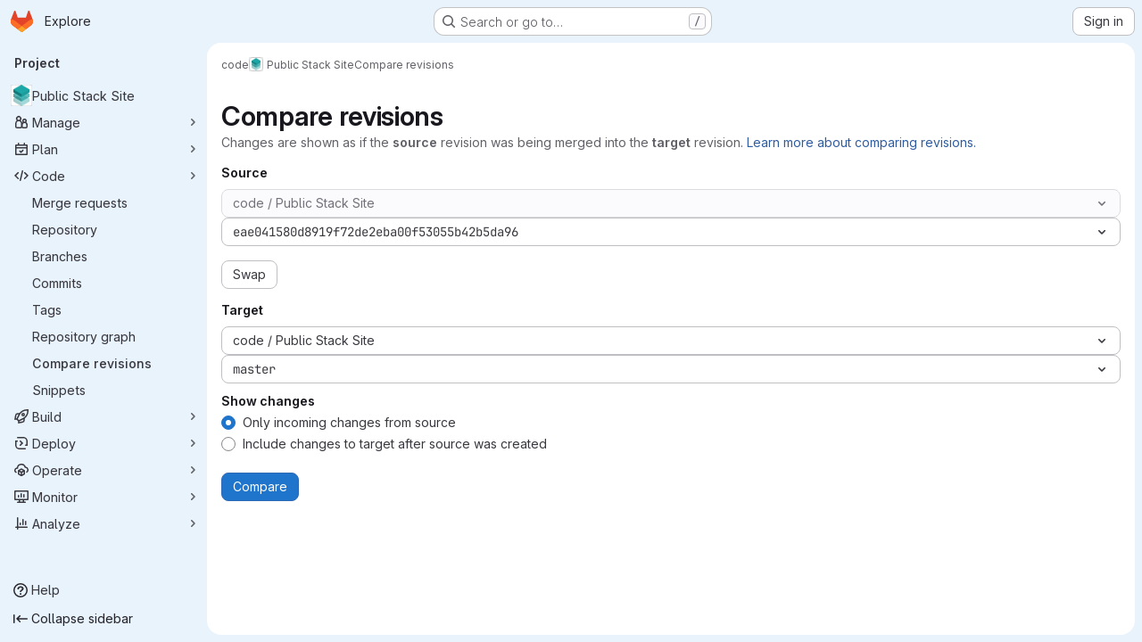

--- FILE ---
content_type: text/javascript; charset=utf-8
request_url: https://gitlab.waag.org/assets/webpack/pages.projects.compare.index.70e59702.chunk.js
body_size: 169
content:
(this.webpackJsonp=this.webpackJsonp||[]).push([["pages.projects.compare.index"],{203:function(e,s,p){p("HVBj"),p("tGlJ"),e.exports=p("BBLL")},BBLL:function(e,s,p){"use strict";p.r(s);var a=p("ya70");Object(a.a)()}},[[203,"runtime","main","commons-pages.projects-pages.projects.activity-pages.projects.alert_management.details-pages.project-1473cf4f","commons-pages.projects.compare.index-pages.projects.compare.rapid_diffs-pages.projects.compare.show"]]]);
//# sourceMappingURL=pages.projects.compare.index.70e59702.chunk.js.map